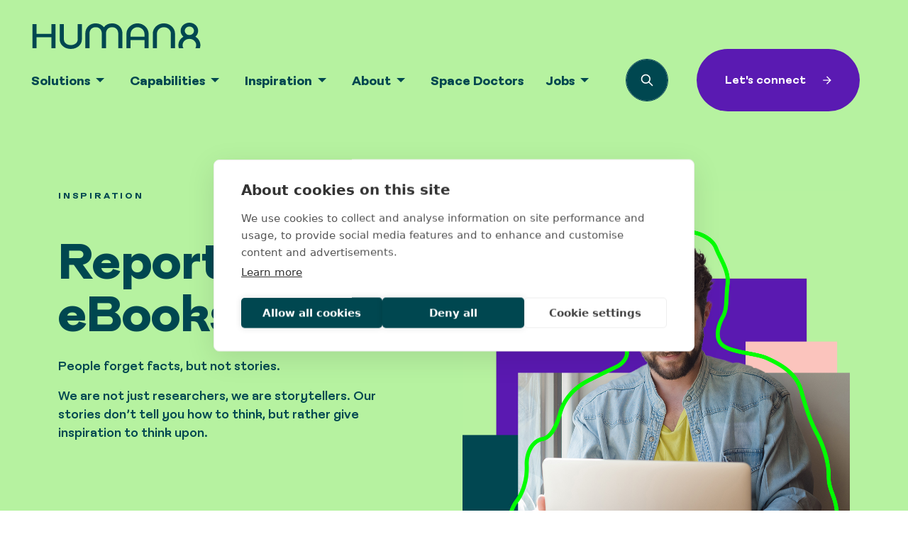

--- FILE ---
content_type: text/html; charset=UTF-8
request_url: https://www.wearehuman8.com/inspiration/reports-and-ebooks/
body_size: 15731
content:
<!doctype html>
<html class="no-js" lang="en-GB">
<head>
        <meta charset="utf-8">
    <meta http-equiv="x-ua-compatible" content="ie=edge">
    <meta name="author" content="Human8">
    <meta name="viewport" content="width=device-width, initial-scale=1">
            <!-- Google Tag Manager -->
        <script>(function (w, d, s, l, i) {
                w[l] = w[l] || [];
                w[l].push({
                    'gtm.start':
                        new Date().getTime(), event: 'gtm.js'
                });
                var f = d.getElementsByTagName(s)[0],
                    j = d.createElement(s), dl = l != 'dataLayer' ? '&l=' + l : '';
                j.async = true;
                j.src =
                    'https://www.googletagmanager.com/gtm.js?id=' + i + dl;
                f.parentNode.insertBefore(j, f);
            })(window, document, 'script', 'dataLayer', 'GTM-WCDBN96');</script>
        <!-- End Google Tag Manager -->
        <script>
            window.dataLayer = window.dataLayer || [];
            window.dataLayer.push({
                'external_ip': '3.143.252.159'
            });
        </script>
    
    <meta name="google-site-verification" content="COALmp3FNWt3NxFre5nBBWdEQwRAOKWYfVW_5q8_LFk" />

    <!-- Favicons -->
    <link rel="icon" type="image/x-icon" href="https://www.wearehuman8.com/content/themes/io/build/img/favicons/favicon.ico">
    <link rel="apple-touch-icon" sizes="180x180" href="https://www.wearehuman8.com/content/themes/io/build/img/favicons/apple-touch-icon.png">
    <link rel="icon" type="image/png" sizes="32x32" href="https://www.wearehuman8.com/content/themes/io/build/img/favicons/favicon-32x32.png">
    <link rel="icon" type="image/png" sizes="16x16" href="https://www.wearehuman8.com/content/themes/io/build/img/favicons/favicon-16x16.png">
    <link rel="manifest" href="https://www.wearehuman8.com/content/themes/io/build/img/favicons/site.webmanifest">
    <link rel="mask-icon" href="https://www.wearehuman8.com/content/themes/io/build/img/favicons/safari-pinned-tab.svg" color="#004750">
    <meta name="msapplication-TileColor" content="#b6f2a0">
    <meta name="theme-color" content="#ffffff">

    <meta name='robots' content='index, follow, max-image-preview:large, max-snippet:-1, max-video-preview:-1' />

	<!-- This site is optimized with the Yoast SEO plugin v26.7 - https://yoast.com/wordpress/plugins/seo/ -->
	<title>Reports &amp; eBooks - Human8</title>
	<link rel="canonical" href="https://www.wearehuman8.com/inspiration/reports-and-ebooks/" />
	<meta property="og:locale" content="en_GB" />
	<meta property="og:type" content="article" />
	<meta property="og:title" content="Reports &amp; eBooks - Human8" />
	<meta property="og:url" content="https://www.wearehuman8.com/inspiration/reports-and-ebooks/" />
	<meta property="og:site_name" content="Human8" />
	<meta property="article:modified_time" content="2025-07-16T13:23:04+00:00" />
	<meta property="og:image" content="https://www.wearehuman8.com/content/uploads/2023/03/case_Surepayroll_Square.jpg" />
	<meta property="og:image:width" content="1080" />
	<meta property="og:image:height" content="1080" />
	<meta property="og:image:type" content="image/jpeg" />
	<meta name="twitter:card" content="summary_large_image" />
	<script type="application/ld+json" class="yoast-schema-graph">{"@context":"https://schema.org","@graph":[{"@type":"WebPage","@id":"https://www.wearehuman8.com/inspiration/reports-and-ebooks/","url":"https://www.wearehuman8.com/inspiration/reports-and-ebooks/","name":"Reports &amp; eBooks - Human8","isPartOf":{"@id":"https://www.wearehuman8.com/#website"},"primaryImageOfPage":{"@id":"https://www.wearehuman8.com/inspiration/reports-and-ebooks/#primaryimage"},"image":{"@id":"https://www.wearehuman8.com/inspiration/reports-and-ebooks/#primaryimage"},"thumbnailUrl":"https://www.wearehuman8.com/content/uploads/2023/03/case_Surepayroll_Square.jpg","datePublished":"2023-11-30T13:04:17+00:00","dateModified":"2025-07-16T13:23:04+00:00","breadcrumb":{"@id":"https://www.wearehuman8.com/inspiration/reports-and-ebooks/#breadcrumb"},"inLanguage":"en-GB","potentialAction":[{"@type":"ReadAction","target":["https://www.wearehuman8.com/inspiration/reports-and-ebooks/"]}]},{"@type":"ImageObject","inLanguage":"en-GB","@id":"https://www.wearehuman8.com/inspiration/reports-and-ebooks/#primaryimage","url":"https://www.wearehuman8.com/content/uploads/2023/03/case_Surepayroll_Square.jpg","contentUrl":"https://www.wearehuman8.com/content/uploads/2023/03/case_Surepayroll_Square.jpg","width":1080,"height":1080,"caption":"A person waving to the camera"},{"@type":"BreadcrumbList","@id":"https://www.wearehuman8.com/inspiration/reports-and-ebooks/#breadcrumb","itemListElement":[{"@type":"ListItem","position":1,"name":"Home","item":"https://www.wearehuman8.com/"},{"@type":"ListItem","position":2,"name":"Inspiration","item":"https://www.wearehuman8.com/inspiration/"},{"@type":"ListItem","position":3,"name":"Reports &amp; eBooks"}]},{"@type":"WebSite","@id":"https://www.wearehuman8.com/#website","url":"https://www.wearehuman8.com/","name":"Human8","description":"we&#039;re next generation marketing insight consultants, helping brands uncover what matters.","publisher":{"@id":"https://www.wearehuman8.com/#organization"},"alternateName":"Human8","potentialAction":[{"@type":"SearchAction","target":{"@type":"EntryPoint","urlTemplate":"https://www.wearehuman8.com/?s={search_term_string}"},"query-input":{"@type":"PropertyValueSpecification","valueRequired":true,"valueName":"search_term_string"}}],"inLanguage":"en-GB"},{"@type":"Organization","@id":"https://www.wearehuman8.com/#organization","name":"Human8","url":"https://www.wearehuman8.com/","logo":{"@type":"ImageObject","inLanguage":"en-GB","@id":"https://www.wearehuman8.com/#/schema/logo/image/","url":"https://www.wearehuman8.com:443/content/uploads/2023/03/175d7e78-6e55-4d0c-9b1c-58651dab1c72.png","contentUrl":"https://www.wearehuman8.com:443/content/uploads/2023/03/175d7e78-6e55-4d0c-9b1c-58651dab1c72.png","width":993,"height":530,"caption":"Human8"},"image":{"@id":"https://www.wearehuman8.com/#/schema/logo/image/"}}]}</script>
	<!-- / Yoast SEO plugin. -->


<style id='classic-theme-styles-inline-css' type='text/css'>
/*! This file is auto-generated */
.wp-block-button__link{color:#fff;background-color:#32373c;border-radius:9999px;box-shadow:none;text-decoration:none;padding:calc(.667em + 2px) calc(1.333em + 2px);font-size:1.125em}.wp-block-file__button{background:#32373c;color:#fff;text-decoration:none}
</style>
<style id='global-styles-inline-css' type='text/css'>
:root{--wp--preset--aspect-ratio--square: 1;--wp--preset--aspect-ratio--4-3: 4/3;--wp--preset--aspect-ratio--3-4: 3/4;--wp--preset--aspect-ratio--3-2: 3/2;--wp--preset--aspect-ratio--2-3: 2/3;--wp--preset--aspect-ratio--16-9: 16/9;--wp--preset--aspect-ratio--9-16: 9/16;--wp--preset--color--black: #000000;--wp--preset--color--cyan-bluish-gray: #abb8c3;--wp--preset--color--white: #ffffff;--wp--preset--color--pale-pink: #f78da7;--wp--preset--color--vivid-red: #cf2e2e;--wp--preset--color--luminous-vivid-orange: #ff6900;--wp--preset--color--luminous-vivid-amber: #fcb900;--wp--preset--color--light-green-cyan: #7bdcb5;--wp--preset--color--vivid-green-cyan: #00d084;--wp--preset--color--pale-cyan-blue: #8ed1fc;--wp--preset--color--vivid-cyan-blue: #0693e3;--wp--preset--color--vivid-purple: #9b51e0;--wp--preset--gradient--vivid-cyan-blue-to-vivid-purple: linear-gradient(135deg,rgba(6,147,227,1) 0%,rgb(155,81,224) 100%);--wp--preset--gradient--light-green-cyan-to-vivid-green-cyan: linear-gradient(135deg,rgb(122,220,180) 0%,rgb(0,208,130) 100%);--wp--preset--gradient--luminous-vivid-amber-to-luminous-vivid-orange: linear-gradient(135deg,rgba(252,185,0,1) 0%,rgba(255,105,0,1) 100%);--wp--preset--gradient--luminous-vivid-orange-to-vivid-red: linear-gradient(135deg,rgba(255,105,0,1) 0%,rgb(207,46,46) 100%);--wp--preset--gradient--very-light-gray-to-cyan-bluish-gray: linear-gradient(135deg,rgb(238,238,238) 0%,rgb(169,184,195) 100%);--wp--preset--gradient--cool-to-warm-spectrum: linear-gradient(135deg,rgb(74,234,220) 0%,rgb(151,120,209) 20%,rgb(207,42,186) 40%,rgb(238,44,130) 60%,rgb(251,105,98) 80%,rgb(254,248,76) 100%);--wp--preset--gradient--blush-light-purple: linear-gradient(135deg,rgb(255,206,236) 0%,rgb(152,150,240) 100%);--wp--preset--gradient--blush-bordeaux: linear-gradient(135deg,rgb(254,205,165) 0%,rgb(254,45,45) 50%,rgb(107,0,62) 100%);--wp--preset--gradient--luminous-dusk: linear-gradient(135deg,rgb(255,203,112) 0%,rgb(199,81,192) 50%,rgb(65,88,208) 100%);--wp--preset--gradient--pale-ocean: linear-gradient(135deg,rgb(255,245,203) 0%,rgb(182,227,212) 50%,rgb(51,167,181) 100%);--wp--preset--gradient--electric-grass: linear-gradient(135deg,rgb(202,248,128) 0%,rgb(113,206,126) 100%);--wp--preset--gradient--midnight: linear-gradient(135deg,rgb(2,3,129) 0%,rgb(40,116,252) 100%);--wp--preset--font-size--small: 13px;--wp--preset--font-size--medium: 20px;--wp--preset--font-size--large: 36px;--wp--preset--font-size--x-large: 42px;--wp--preset--spacing--20: 0.44rem;--wp--preset--spacing--30: 0.67rem;--wp--preset--spacing--40: 1rem;--wp--preset--spacing--50: 1.5rem;--wp--preset--spacing--60: 2.25rem;--wp--preset--spacing--70: 3.38rem;--wp--preset--spacing--80: 5.06rem;--wp--preset--shadow--natural: 6px 6px 9px rgba(0, 0, 0, 0.2);--wp--preset--shadow--deep: 12px 12px 50px rgba(0, 0, 0, 0.4);--wp--preset--shadow--sharp: 6px 6px 0px rgba(0, 0, 0, 0.2);--wp--preset--shadow--outlined: 6px 6px 0px -3px rgba(255, 255, 255, 1), 6px 6px rgba(0, 0, 0, 1);--wp--preset--shadow--crisp: 6px 6px 0px rgba(0, 0, 0, 1);}:where(.is-layout-flex){gap: 0.5em;}:where(.is-layout-grid){gap: 0.5em;}body .is-layout-flex{display: flex;}.is-layout-flex{flex-wrap: wrap;align-items: center;}.is-layout-flex > :is(*, div){margin: 0;}body .is-layout-grid{display: grid;}.is-layout-grid > :is(*, div){margin: 0;}:where(.wp-block-columns.is-layout-flex){gap: 2em;}:where(.wp-block-columns.is-layout-grid){gap: 2em;}:where(.wp-block-post-template.is-layout-flex){gap: 1.25em;}:where(.wp-block-post-template.is-layout-grid){gap: 1.25em;}.has-black-color{color: var(--wp--preset--color--black) !important;}.has-cyan-bluish-gray-color{color: var(--wp--preset--color--cyan-bluish-gray) !important;}.has-white-color{color: var(--wp--preset--color--white) !important;}.has-pale-pink-color{color: var(--wp--preset--color--pale-pink) !important;}.has-vivid-red-color{color: var(--wp--preset--color--vivid-red) !important;}.has-luminous-vivid-orange-color{color: var(--wp--preset--color--luminous-vivid-orange) !important;}.has-luminous-vivid-amber-color{color: var(--wp--preset--color--luminous-vivid-amber) !important;}.has-light-green-cyan-color{color: var(--wp--preset--color--light-green-cyan) !important;}.has-vivid-green-cyan-color{color: var(--wp--preset--color--vivid-green-cyan) !important;}.has-pale-cyan-blue-color{color: var(--wp--preset--color--pale-cyan-blue) !important;}.has-vivid-cyan-blue-color{color: var(--wp--preset--color--vivid-cyan-blue) !important;}.has-vivid-purple-color{color: var(--wp--preset--color--vivid-purple) !important;}.has-black-background-color{background-color: var(--wp--preset--color--black) !important;}.has-cyan-bluish-gray-background-color{background-color: var(--wp--preset--color--cyan-bluish-gray) !important;}.has-white-background-color{background-color: var(--wp--preset--color--white) !important;}.has-pale-pink-background-color{background-color: var(--wp--preset--color--pale-pink) !important;}.has-vivid-red-background-color{background-color: var(--wp--preset--color--vivid-red) !important;}.has-luminous-vivid-orange-background-color{background-color: var(--wp--preset--color--luminous-vivid-orange) !important;}.has-luminous-vivid-amber-background-color{background-color: var(--wp--preset--color--luminous-vivid-amber) !important;}.has-light-green-cyan-background-color{background-color: var(--wp--preset--color--light-green-cyan) !important;}.has-vivid-green-cyan-background-color{background-color: var(--wp--preset--color--vivid-green-cyan) !important;}.has-pale-cyan-blue-background-color{background-color: var(--wp--preset--color--pale-cyan-blue) !important;}.has-vivid-cyan-blue-background-color{background-color: var(--wp--preset--color--vivid-cyan-blue) !important;}.has-vivid-purple-background-color{background-color: var(--wp--preset--color--vivid-purple) !important;}.has-black-border-color{border-color: var(--wp--preset--color--black) !important;}.has-cyan-bluish-gray-border-color{border-color: var(--wp--preset--color--cyan-bluish-gray) !important;}.has-white-border-color{border-color: var(--wp--preset--color--white) !important;}.has-pale-pink-border-color{border-color: var(--wp--preset--color--pale-pink) !important;}.has-vivid-red-border-color{border-color: var(--wp--preset--color--vivid-red) !important;}.has-luminous-vivid-orange-border-color{border-color: var(--wp--preset--color--luminous-vivid-orange) !important;}.has-luminous-vivid-amber-border-color{border-color: var(--wp--preset--color--luminous-vivid-amber) !important;}.has-light-green-cyan-border-color{border-color: var(--wp--preset--color--light-green-cyan) !important;}.has-vivid-green-cyan-border-color{border-color: var(--wp--preset--color--vivid-green-cyan) !important;}.has-pale-cyan-blue-border-color{border-color: var(--wp--preset--color--pale-cyan-blue) !important;}.has-vivid-cyan-blue-border-color{border-color: var(--wp--preset--color--vivid-cyan-blue) !important;}.has-vivid-purple-border-color{border-color: var(--wp--preset--color--vivid-purple) !important;}.has-vivid-cyan-blue-to-vivid-purple-gradient-background{background: var(--wp--preset--gradient--vivid-cyan-blue-to-vivid-purple) !important;}.has-light-green-cyan-to-vivid-green-cyan-gradient-background{background: var(--wp--preset--gradient--light-green-cyan-to-vivid-green-cyan) !important;}.has-luminous-vivid-amber-to-luminous-vivid-orange-gradient-background{background: var(--wp--preset--gradient--luminous-vivid-amber-to-luminous-vivid-orange) !important;}.has-luminous-vivid-orange-to-vivid-red-gradient-background{background: var(--wp--preset--gradient--luminous-vivid-orange-to-vivid-red) !important;}.has-very-light-gray-to-cyan-bluish-gray-gradient-background{background: var(--wp--preset--gradient--very-light-gray-to-cyan-bluish-gray) !important;}.has-cool-to-warm-spectrum-gradient-background{background: var(--wp--preset--gradient--cool-to-warm-spectrum) !important;}.has-blush-light-purple-gradient-background{background: var(--wp--preset--gradient--blush-light-purple) !important;}.has-blush-bordeaux-gradient-background{background: var(--wp--preset--gradient--blush-bordeaux) !important;}.has-luminous-dusk-gradient-background{background: var(--wp--preset--gradient--luminous-dusk) !important;}.has-pale-ocean-gradient-background{background: var(--wp--preset--gradient--pale-ocean) !important;}.has-electric-grass-gradient-background{background: var(--wp--preset--gradient--electric-grass) !important;}.has-midnight-gradient-background{background: var(--wp--preset--gradient--midnight) !important;}.has-small-font-size{font-size: var(--wp--preset--font-size--small) !important;}.has-medium-font-size{font-size: var(--wp--preset--font-size--medium) !important;}.has-large-font-size{font-size: var(--wp--preset--font-size--large) !important;}.has-x-large-font-size{font-size: var(--wp--preset--font-size--x-large) !important;}
:where(.wp-block-post-template.is-layout-flex){gap: 1.25em;}:where(.wp-block-post-template.is-layout-grid){gap: 1.25em;}
:where(.wp-block-columns.is-layout-flex){gap: 2em;}:where(.wp-block-columns.is-layout-grid){gap: 2em;}
:root :where(.wp-block-pullquote){font-size: 1.5em;line-height: 1.6;}
</style>
<link rel='stylesheet' id='main-css-css' href='https://www.wearehuman8.com/content/themes/io/build/css/main-DJirvI6p.css' type='text/css' media='all' />
<link rel="https://api.w.org/" href="https://www.wearehuman8.com/wp-json/" /><link rel="alternate" title="JSON" type="application/json" href="https://www.wearehuman8.com/wp-json/wp/v2/pages/47381" /><link rel="EditURI" type="application/rsd+xml" title="RSD" href="https://www.wearehuman8.com/wp/xmlrpc.php?rsd" />
<meta name="generator" content="WordPress 6.8.3" />
<link rel='shortlink' href='https://www.wearehuman8.com/?p=47381' />
<link rel="alternate" title="oEmbed (JSON)" type="application/json+oembed" href="https://www.wearehuman8.com/wp-json/oembed/1.0/embed?url=https%3A%2F%2Fwww.wearehuman8.com%2Finspiration%2Freports-and-ebooks%2F&#038;lang=en" />
<link rel="alternate" title="oEmbed (XML)" type="text/xml+oembed" href="https://www.wearehuman8.com/wp-json/oembed/1.0/embed?url=https%3A%2F%2Fwww.wearehuman8.com%2Finspiration%2Freports-and-ebooks%2F&#038;format=xml&#038;lang=en" />
</head>
<body class="wp-singular page-template-default page page-id-47381 page-child parent-pageid-719 wp-theme-io io-theme">

<header class="c-header">
    <div class="container">
        <div class="row justify-content-between align-items-center">
            <div class="col-auto">
                <a href="https://www.wearehuman8.com" class="c-logo" title="Human8">
                    <svg xmlns="http://www.w3.org/2000/svg" fill="none" viewBox="0 0 308 48"><path fill="currentColor" d="M35.188 2.45v17.947H8.13V2.45H.5v44.318h7.631V26.64h27.057v20.127h7.63V2.45zM70.716 48c-11.583 0-20.318-7.636-20.318-17.761V2.449h7.63v27.79c0 6.207 5.337 10.712 12.688 10.712s12.688-4.505 12.688-10.712V2.449h7.631v27.79C91.035 40.364 82.3 48 70.716 48M261.294 46.768h-7.631V19.963c0-6.462-5.692-11.72-12.688-11.72-6.995 0-12.687 5.258-12.687 11.72v26.805h-7.631V19.963c0-10.349 9.115-18.768 20.318-18.768 11.205 0 20.319 8.42 20.319 18.768zM180.072 25.624v-5.057c0-6.679 5.81-12.322 12.688-12.322s12.688 5.643 12.688 12.322v5.057zM192.76 1.197c-11.014 0-20.319 8.87-20.319 19.37v26.2h7.631v-14.9h25.376v14.9h7.631v-26.2c0-10.5-9.305-19.37-20.319-19.37M165.168 19.962v26.805h-7.632V19.962c0-5.832-3.477-11.717-11.247-11.717s-11.247 5.885-11.247 11.717v26.805h-7.631V19.962c0-5.832-3.478-11.717-11.247-11.717-7.767 0-11.245 5.885-11.245 11.717v26.805h-7.632V19.962c0-10.873 7.939-18.766 18.877-18.766 6.359 0 11.702 2.666 15.062 7.035 3.362-4.369 8.707-7.035 15.063-7.035 10.938 0 18.879 7.893 18.879 18.766M287.59 7.049c4.629 0 8.397 3.48 8.397 7.755 0 4.278-3.768 7.759-8.397 7.759-4.631 0-8.399-3.48-8.399-7.759 0-4.275 3.768-7.755 8.399-7.755m10.976 18.537c3.108-2.703 5.052-6.537 5.052-10.782C303.618 6.641 296.428 0 287.59 0c-8.839 0-16.029 6.641-16.029 14.804 0 4.245 1.944 8.08 5.051 10.782-5.495 3.318-9.135 9.052-9.135 15.556 0 1.959.33 3.85.943 5.625h8.28a10.75 10.75 0 0 1-1.591-5.625c0-6.356 5.599-11.526 12.481-11.526s12.479 5.17 12.479 11.526c0 2.043-.577 3.962-1.591 5.625h8.278c.614-1.775.944-3.666.944-5.625 0-6.504-3.639-12.238-9.134-15.556"/></svg>                </a>
            </div>
            <div class="col-auto">
                <div class="row align-items-center">
                    <div class="col-auto search-mobile">
                        <button class="c-nav-search-toggle js-search-toggle">
                            <span class="btn-inner">
                                <div class="c-icon">
                                    <svg xmlns="http://www.w3.org/2000/svg" fill="none" stroke="currentColor" stroke-linecap="round" stroke-linejoin="round" stroke-width="2" class="icon icon-search" viewBox="0 0 24 24"><path stroke="none" d="M0 0h24v24H0z"/><path d="M3 10a7 7 0 1 0 14 0 7 7 0 1 0-14 0M21 21l-6-6"/></svg>                                </div>
                            </span>
                            <span class="btn-inner">
                                <div class="c-icon">
                                    <svg xmlns="http://www.w3.org/2000/svg" fill="none" stroke="currentColor" stroke-linecap="round" stroke-linejoin="round" stroke-width="2" class="icon icon-search" viewBox="0 0 24 24"><path stroke="none" d="M0 0h24v24H0z"/><path d="M3 10a7 7 0 1 0 14 0 7 7 0 1 0-14 0M21 21l-6-6"/></svg>                                </div>
                            </span>
                        </button>
                    </div>
                    <div class="col-auto">
                        <nav role="navigation" class="c-nav-primary">
                        <ul id="menu-primary-navigation" class=""><li id="menu-item-724" class="menu-item menu-item-type-post_type menu-item-object-page menu-item-has-children menu-item-724"><a href="https://www.wearehuman8.com/solutions/">Solutions</a>
<ul class="sub-menu">
	<li id="menu-item-54942" class="menu-item menu-item-type-custom menu-item-object-custom menu-item-54942"><a href="https://www.wearehuman8.com/solutions/innovation-pillar/">Innovation</a></li>
	<li id="menu-item-54943" class="menu-item menu-item-type-custom menu-item-object-custom menu-item-54943"><a href="https://www.wearehuman8.com/solutions/brand-pillar/">Brand</a></li>
	<li id="menu-item-54944" class="menu-item menu-item-type-custom menu-item-object-custom menu-item-54944"><a href="https://www.wearehuman8.com/solutions/experience-pillar/">Experience</a></li>
</ul>
</li>
<li id="menu-item-723" class="menu-item menu-item-type-post_type menu-item-object-page menu-item-has-children menu-item-723"><a href="https://www.wearehuman8.com/capabilities/">Capabilities</a>
<ul class="sub-menu">
	<li id="menu-item-54940" class="menu-item menu-item-type-post_type menu-item-object-cpt-approach menu-item-54940"><a href="https://www.wearehuman8.com/capabilities/insight-pillar/">Insight</a></li>
	<li id="menu-item-54939" class="menu-item menu-item-type-post_type menu-item-object-cpt-approach menu-item-54939"><a href="https://www.wearehuman8.com/capabilities/data-science-and-advanced-analytics/">Data &amp; analytics</a></li>
	<li id="menu-item-54938" class="menu-item menu-item-type-post_type menu-item-object-cpt-approach menu-item-54938"><a href="https://www.wearehuman8.com/capabilities/activation-pillar/">Activation</a></li>
	<li id="menu-item-54937" class="menu-item menu-item-type-post_type menu-item-object-cpt-approach menu-item-54937"><a href="https://www.wearehuman8.com/capabilities/consulting-pillar/">Consulting</a></li>
	<li id="menu-item-54936" class="menu-item menu-item-type-post_type menu-item-object-cpt-approach menu-item-54936"><a href="https://www.wearehuman8.com/capabilities/ai-technology-pillar/">AI &amp; technology</a></li>
</ul>
</li>
<li id="menu-item-1044" class="menu-item menu-item-type-post_type menu-item-object-page current-page-ancestor current-menu-ancestor current-menu-parent current-page-parent current_page_parent current_page_ancestor menu-item-has-children menu-item-1044"><a href="https://www.wearehuman8.com/inspiration/">Inspiration</a>
<ul class="sub-menu">
	<li id="menu-item-7563" class="menu-item menu-item-type-post_type menu-item-object-page menu-item-7563"><a href="https://www.wearehuman8.com/inspiration/blog/">Blog</a></li>
	<li id="menu-item-7564" class="menu-item menu-item-type-post_type menu-item-object-page menu-item-7564"><a href="https://www.wearehuman8.com/inspiration/cases/">Cases</a></li>
	<li id="menu-item-8553" class="menu-item menu-item-type-post_type menu-item-object-page menu-item-8553"><a href="https://www.wearehuman8.com/inspiration/events/">Events</a></li>
	<li id="menu-item-47416" class="menu-item menu-item-type-post_type menu-item-object-page current-menu-item page_item page-item-47381 current_page_item menu-item-47416"><a href="https://www.wearehuman8.com/inspiration/reports-and-ebooks/" aria-current="page">Reports &amp; eBooks</a></li>
</ul>
</li>
<li id="menu-item-657" class="menu-item menu-item-type-post_type menu-item-object-page menu-item-has-children menu-item-657"><a href="https://www.wearehuman8.com/about/">About</a>
<ul class="sub-menu">
	<li id="menu-item-660" class="menu-item menu-item-type-post_type menu-item-object-page menu-item-660"><a href="https://www.wearehuman8.com/about/vision/">Vision</a></li>
	<li id="menu-item-659" class="menu-item menu-item-type-post_type menu-item-object-page menu-item-659"><a href="https://www.wearehuman8.com/about/our-people/">Our people</a></li>
	<li id="menu-item-658" class="menu-item menu-item-type-post_type menu-item-object-page menu-item-658"><a href="https://www.wearehuman8.com/about/locations/">Locations</a></li>
	<li id="menu-item-1035" class="menu-item menu-item-type-post_type menu-item-object-page menu-item-1035"><a href="https://www.wearehuman8.com/news/">News</a></li>
</ul>
</li>
<li id="menu-item-58546" class="menu-item menu-item-type-custom menu-item-object-custom menu-item-58546"><a href="https://space-doctors.com/about/">Space Doctors</a></li>
<li id="menu-item-143" class="menu-item menu-item-type-post_type menu-item-object-page menu-item-has-children menu-item-143"><a href="https://www.wearehuman8.com/jobs/">Jobs</a>
<ul class="sub-menu">
	<li id="menu-item-32783" class="menu-item menu-item-type-post_type menu-item-object-page menu-item-32783"><a href="https://www.wearehuman8.com/job-vacancies/">Job Vacancies</a></li>
</ul>
</li>
</ul>                            <button class="c-nav-search-toggle js-search-toggle">
                                <span class="btn-inner">
                                    <div class="c-icon">
                                        <svg xmlns="http://www.w3.org/2000/svg" fill="none" stroke="currentColor" stroke-linecap="round" stroke-linejoin="round" stroke-width="2" class="icon icon-search" viewBox="0 0 24 24"><path stroke="none" d="M0 0h24v24H0z"/><path d="M3 10a7 7 0 1 0 14 0 7 7 0 1 0-14 0M21 21l-6-6"/></svg>                                    </div>
                                </span>
                                <span class="btn-inner">
                                    <div class="c-icon">
                                        <svg xmlns="http://www.w3.org/2000/svg" fill="none" stroke="currentColor" stroke-linecap="round" stroke-linejoin="round" stroke-width="2" class="icon icon-search" viewBox="0 0 24 24"><path stroke="none" d="M0 0h24v24H0z"/><path d="M3 10a7 7 0 1 0 14 0 7 7 0 1 0-14 0M21 21l-6-6"/></svg>                                    </div>
                                </span>
                            </button>
                        </nav>

                        <div class="c-hamburger">
                            <span></span>
                            <span></span>
                            <span></span>
                        </div>
                    </div>

                                            <div class="col-auto d-none d-lg-block">
                            <a href="https://www.wearehuman8.com/contact/" class="btn btn-purple size-xxl" target="">
                                Let's connect
                                <svg xmlns="http://www.w3.org/2000/svg" fill="none" viewBox="0 0 24 25"><path fill="currentColor" d="m12 24.71-2.137-2.1 8.4-8.4H0v-3h18.263l-8.4-8.4L12 .71l12 12z"/></svg>                            </a>
                        </div>
                    
                                    </div>
            </div>
        </div>
    </div>
</header>
<main role="main">
    <section class="b-block position-relative " style="--bg-block: var(--human8-light-green); --text-color: var(--human8-dark-teal)">
    <style>
        /* Add css vars for header theme based on hero background */
        .c-header {
            --header-bg: var(--human8-light-green);
            --header-text: var(--human8-dark-teal);
            --header-logo: var(--human8-dark-teal);
        }

        .c-header__button {
         --bs-btn-color: var(--human8-white);
            --bs-btn-hover-color: var(--human8-white);
            --bs-btn-bg: var(--human8-dark-teal);
            --bs-btn-hover-bg: var(--human8-dark-teal);
            --bs-btn-svg-color: var(--human8-bright-green);
                }

         ?>
    </style>

    
   <div class="b-hero b-hero--human8-light-green b-hero--layout-split pb-5 mb-3">
       <div class="container ">
           <div class="row justify-content-between">
               <div class="col-lg-6 col-xl-5 pt-4 pt-lg-0 pb-4 pb-lg-5 order-last order-lg-first">
                                          <p class="c-subtitle mb-4">Inspiration</p>
                   
                                                                 <h1 class="mb-4 mt-xl-5 mt-xxl-7">
                           Reports &amp; eBooks                        </h1>
                   
                                          <div class="lead"><p>People forget facts, but not stories.</p>
<p>We are not just researchers, we are storytellers. Our stories don&#8217;t tell you how to think, but rather give inspiration to think upon.</p>
</div>
                   
                                  </div>

               <div class="col-lg-6 col-xl-6 order-first order-lg-last ">
                                          <div class="b-hero__image ">
                                                          <img loading="lazy" decoding="async" width="1080" height="1160" src="https://www.wearehuman8.com/content/uploads/2025/01/03-Inspiration-04-Reports-eBooks-visual.jpg" class="img-fluid" alt="" />                                                  </div>
                   
                                  </div>
           </div>
       </div>

          </div>
</section>




<section class="b-block b-overview b-overview-report   overflow-hidden  pt-5 pt-lg-6 pt-xl-7 pb-5 pb-lg-6 pb-xl-7 report" style="--bg-block: var(--human8-neutral);">
    <div class="container position-relative " style="z-index: 20;">
        <div class="row flex-column flex-lg-row justify-content-lg-between align-items-lg-center mb-5 mb-md-6 mb-xl-7">
            <div class="col-auto">
                                    <h3 class="mb-0">All reports</h3>
                            </div>

            <div class="col-auto b-overview__filter">
                                    
<div class="d-flex align-items-center justify-content-end">
    <form action="https://www.wearehuman8.com/wp/wp-admin/admin-ajax.php" method="POST" class="gform_wrapper d-flex c-filter__form js-overview-inspiration">
                    <div class="dropdown c-filter c-filter-services">
                <button class="c-filter__item dropdown-toggle" type="button" data-bs-toggle="dropdown" aria-expanded="false" data-bs-auto-close="outside">
                    Service                    <svg xmlns="http://www.w3.org/2000/svg" fill="none" viewBox="0 0 16 17"><mask id="a" width="16" height="17" x="0" y="0" maskUnits="userSpaceOnUse" style="mask-type:alpha"><path fill="#D9D9D9" d="M0 .182h16v16H0z"/></mask><g mask="url(#a)"><path fill="currentColor" d="m8 10.432-4-4 .933-.934L8 8.565l3.067-3.067.933.934z"/></g></svg>                </button>
                <ul class="dropdown-menu">
                                            <li>
                            <input type="checkbox" name="services[]" id="service_report_111" value="111">
                            <label for="service_report_111" class="">
                                Activation                            </label>
                        </li>
                                            <li>
                            <input type="checkbox" name="services[]" id="service_report_105" value="105">
                            <label for="service_report_105" class="">
                                AI                            </label>
                        </li>
                                            <li>
                            <input type="checkbox" name="services[]" id="service_report_75" value="75">
                            <label for="service_report_75" class="">
                                Brand strategy and positioning                            </label>
                        </li>
                                            <li>
                            <input type="checkbox" name="services[]" id="service_report_47" value="47">
                            <label for="service_report_47" class="">
                                Co-creation                            </label>
                        </li>
                                            <li>
                            <input type="checkbox" name="services[]" id="service_report_45" value="45">
                            <label for="service_report_45" class="">
                                Communities                            </label>
                        </li>
                                            <li>
                            <input type="checkbox" name="services[]" id="service_report_49" value="49">
                            <label for="service_report_49" class="">
                                Consumer connect                            </label>
                        </li>
                                            <li>
                            <input type="checkbox" name="services[]" id="service_report_125" value="125">
                            <label for="service_report_125" class="">
                                Customer experience                            </label>
                        </li>
                                            <li>
                            <input type="checkbox" name="services[]" id="service_report_119" value="119">
                            <label for="service_report_119" class="">
                                Innovation                            </label>
                        </li>
                                            <li>
                            <input type="checkbox" name="services[]" id="service_report_121" value="121">
                            <label for="service_report_121" class="">
                                Marketing and communications                            </label>
                        </li>
                                            <li>
                            <input type="checkbox" name="services[]" id="service_report_101" value="101">
                            <label for="service_report_101" class="">
                                Segmentation                            </label>
                        </li>
                                            <li>
                            <input type="checkbox" name="services[]" id="service_report_73" value="73">
                            <label for="service_report_73" class="">
                                Strategic foresight                            </label>
                        </li>
                                            <li>
                            <input type="checkbox" name="services[]" id="service_report_65" value="65">
                            <label for="service_report_65" class="">
                                Surveys                            </label>
                        </li>
                                            <li>
                            <input type="checkbox" name="services[]" id="service_report_83" value="83">
                            <label for="service_report_83" class="">
                                Workshops                            </label>
                        </li>
                                    </ul>
            </div>
                            <div class="dropdown c-filter c-filter-industries">
                <button class="c-filter__item dropdown-toggle" type="button" data-bs-toggle="dropdown" aria-expanded="false" data-bs-auto-close="outside">
                    Industry                    <svg xmlns="http://www.w3.org/2000/svg" fill="none" viewBox="0 0 16 17"><mask id="a" width="16" height="17" x="0" y="0" maskUnits="userSpaceOnUse" style="mask-type:alpha"><path fill="#D9D9D9" d="M0 .182h16v16H0z"/></mask><g mask="url(#a)"><path fill="currentColor" d="m8 10.432-4-4 .933-.934L8 8.565l3.067-3.067.933.934z"/></g></svg>                </button>
                <ul class="dropdown-menu">
                                            <li>
                            <input type="checkbox" name="industries[]" id="industry_report_57" value="57">
                            <label for="industry_report_57" class="">
                                Beauty &amp; luxury                            </label>
                        </li>
                                            <li>
                            <input type="checkbox" name="industries[]" id="industry_report_99" value="99">
                            <label for="industry_report_99" class="">
                                Energy                            </label>
                        </li>
                                            <li>
                            <input type="checkbox" name="industries[]" id="industry_report_69" value="69">
                            <label for="industry_report_69" class="">
                                Fashion                            </label>
                        </li>
                                            <li>
                            <input type="checkbox" name="industries[]" id="industry_report_51" value="51">
                            <label for="industry_report_51" class="">
                                Finance                            </label>
                        </li>
                                            <li>
                            <input type="checkbox" name="industries[]" id="industry_report_59" value="59">
                            <label for="industry_report_59" class="">
                                Food &amp; beverages                            </label>
                        </li>
                                            <li>
                            <input type="checkbox" name="industries[]" id="industry_report_26" value="26">
                            <label for="industry_report_26" class="">
                                Health                            </label>
                        </li>
                                            <li>
                            <input type="checkbox" name="industries[]" id="industry_report_53" value="53">
                            <label for="industry_report_53" class="">
                                Household care                            </label>
                        </li>
                                            <li>
                            <input type="checkbox" name="industries[]" id="industry_report_55" value="55">
                            <label for="industry_report_55" class="">
                                Media &amp; entertainment                            </label>
                        </li>
                                            <li>
                            <input type="checkbox" name="industries[]" id="industry_report_25" value="25">
                            <label for="industry_report_25" class="">
                                Mobility                            </label>
                        </li>
                                            <li>
                            <input type="checkbox" name="industries[]" id="industry_report_133" value="133">
                            <label for="industry_report_133" class="">
                                Travel                            </label>
                        </li>
                                    </ul>
            </div>
                            <div class="dropdown c-filter c-filter-regions">
                <button class="c-filter__item dropdown-toggle" type="button" data-bs-toggle="dropdown" aria-expanded="false" data-bs-auto-close="outside">
                    Regions                    <svg xmlns="http://www.w3.org/2000/svg" fill="none" viewBox="0 0 16 17"><mask id="a" width="16" height="17" x="0" y="0" maskUnits="userSpaceOnUse" style="mask-type:alpha"><path fill="#D9D9D9" d="M0 .182h16v16H0z"/></mask><g mask="url(#a)"><path fill="currentColor" d="m8 10.432-4-4 .933-.934L8 8.565l3.067-3.067.933.934z"/></g></svg>                </button>
                <ul class="dropdown-menu">
                                            <li>
                            <input type="checkbox" name="regions[]" id="region_report_11" value="11">
                            <label for="region_report_11" class="">
                                APAC                            </label>
                        </li>
                                            <li>
                            <input type="checkbox" name="regions[]" id="region_report_10" value="10">
                            <label for="region_report_10" class="">
                                EMEA                            </label>
                        </li>
                                            <li>
                            <input type="checkbox" name="regions[]" id="region_report_63" value="63">
                            <label for="region_report_63" class="">
                                Global                            </label>
                        </li>
                                            <li>
                            <input type="checkbox" name="regions[]" id="region_report_12" value="12">
                            <label for="region_report_12" class="">
                                North America                            </label>
                        </li>
                                    </ul>
            </div>
                            <div class="dropdown c-filter c-filter-themes">
                <button class="c-filter__item dropdown-toggle" type="button" data-bs-toggle="dropdown" aria-expanded="false" data-bs-auto-close="outside">
                    Themes                    <svg xmlns="http://www.w3.org/2000/svg" fill="none" viewBox="0 0 16 17"><mask id="a" width="16" height="17" x="0" y="0" maskUnits="userSpaceOnUse" style="mask-type:alpha"><path fill="#D9D9D9" d="M0 .182h16v16H0z"/></mask><g mask="url(#a)"><path fill="currentColor" d="m8 10.432-4-4 .933-.934L8 8.565l3.067-3.067.933.934z"/></g></svg>                </button>
                <ul class="dropdown-menu">
                                            <li>
                            <input type="checkbox" name="themes[]" id="theme_report_135" value="135">
                            <label for="theme_report_135" class="">
                                AI                            </label>
                        </li>
                                            <li>
                            <input type="checkbox" name="themes[]" id="theme_report_18" value="18">
                            <label for="theme_report_18" class="">
                                Generations                            </label>
                        </li>
                                            <li>
                            <input type="checkbox" name="themes[]" id="theme_report_17" value="17">
                            <label for="theme_report_17" class="">
                                Sustainability                            </label>
                        </li>
                                            <li>
                            <input type="checkbox" name="themes[]" id="theme_report_129" value="129">
                            <label for="theme_report_129" class="">
                                Trends                            </label>
                        </li>
                                    </ul>
            </div>
        
        <input type="hidden" name="post_type_raw" value="report">
        <input type="hidden" name="columns" value="2">

        <input type="hidden" name="action" value="overview_inspiration_action">
        <input type="hidden" id="overview_inspiration_action_nonce" name="overview_inspiration_action_nonce" value="886426d951" /><input type="hidden" name="_wp_http_referer" value="/inspiration/reports-and-ebooks/" />    </form>
</div>

                            </div>
        </div>
    </div>

    <div class="c-filter-loader__wrapper pb-4 ">
        <div class="c-filter-loader"></div>

        <div class="container">
            
    <div class="row gy-4 js-results">
                    <div class="col col-md-6 col-lg-3">
                
<article class="c-post-teaser card position-relative h-100" style="--accent-color: var(--human8-dark-teal);">
            <div class="c-post-teaser__image card-img overflow-hidden">
            <div class="c-post-teaser__label">
                report            </div>
            <img loading="lazy" decoding="async" width="600" height="600" src="https://www.wearehuman8.com/content/uploads/2025/11/TrendReport2026_cover_3D_thumb-600x600.png" class="img-fluid" alt="What Matters 2026 report cover" srcset="https://www.wearehuman8.com/content/uploads/2025/11/TrendReport2026_cover_3D_thumb-600x600.png 600w, https://www.wearehuman8.com/content/uploads/2025/11/TrendReport2026_cover_3D_thumb-300x300.png 300w, https://www.wearehuman8.com/content/uploads/2025/11/TrendReport2026_cover_3D_thumb-1024x1024.png 1024w, https://www.wearehuman8.com/content/uploads/2025/11/TrendReport2026_cover_3D_thumb-150x150.png 150w, https://www.wearehuman8.com/content/uploads/2025/11/TrendReport2026_cover_3D_thumb-768x768.png 768w, https://www.wearehuman8.com/content/uploads/2025/11/TrendReport2026_cover_3D_thumb-200x200.png 200w, https://www.wearehuman8.com/content/uploads/2025/11/TrendReport2026_cover_3D_thumb-900x900.png 900w, https://www.wearehuman8.com/content/uploads/2025/11/TrendReport2026_cover_3D_thumb-350x350.png 350w, https://www.wearehuman8.com/content/uploads/2025/11/TrendReport2026_cover_3D_thumb-500x500.png 500w, https://www.wearehuman8.com/content/uploads/2025/11/TrendReport2026_cover_3D_thumb.png 1080w" sizes="(max-width: 600px) 100vw, 600px" />        </div>
    
    <div class="card-body bg-white p-4 pb-xl-5">
                <h5 class="mb-0">
            <a class="text-decoration-none text-secondary stretched-link" href="https://www.wearehuman8.com/reports/2026-what-matters-trend-report/">
                2026 What Matters Trend Report            </a>
        </h5>
    </div>
</article>
            </div>
                    <div class="col col-md-6 col-lg-3">
                
<article class="c-post-teaser card position-relative h-100" style="--accent-color: var(--human8-dark-teal);">
            <div class="c-post-teaser__image card-img overflow-hidden">
            <div class="c-post-teaser__label">
                Report            </div>
            <img loading="lazy" decoding="async" width="600" height="600" src="https://www.wearehuman8.com/content/uploads/2025/08/ExperienceInFlux_EMEA_cover_3D_thumb-600x600.png" class="img-fluid" alt="" srcset="https://www.wearehuman8.com/content/uploads/2025/08/ExperienceInFlux_EMEA_cover_3D_thumb-600x600.png 600w, https://www.wearehuman8.com/content/uploads/2025/08/ExperienceInFlux_EMEA_cover_3D_thumb-300x300.png 300w, https://www.wearehuman8.com/content/uploads/2025/08/ExperienceInFlux_EMEA_cover_3D_thumb-1024x1024.png 1024w, https://www.wearehuman8.com/content/uploads/2025/08/ExperienceInFlux_EMEA_cover_3D_thumb-150x150.png 150w, https://www.wearehuman8.com/content/uploads/2025/08/ExperienceInFlux_EMEA_cover_3D_thumb-768x768.png 768w, https://www.wearehuman8.com/content/uploads/2025/08/ExperienceInFlux_EMEA_cover_3D_thumb-200x200.png 200w, https://www.wearehuman8.com/content/uploads/2025/08/ExperienceInFlux_EMEA_cover_3D_thumb-900x900.png 900w, https://www.wearehuman8.com/content/uploads/2025/08/ExperienceInFlux_EMEA_cover_3D_thumb-350x350.png 350w, https://www.wearehuman8.com/content/uploads/2025/08/ExperienceInFlux_EMEA_cover_3D_thumb-500x500.png 500w, https://www.wearehuman8.com/content/uploads/2025/08/ExperienceInFlux_EMEA_cover_3D_thumb.png 1080w" sizes="(max-width: 600px) 100vw, 600px" />        </div>
    
    <div class="card-body bg-white p-4 pb-xl-5">
                <h5 class="mb-0">
            <a class="text-decoration-none text-secondary stretched-link" href="https://www.wearehuman8.com/reports/experience-in-flux-report/">
                Experience in flux report            </a>
        </h5>
    </div>
</article>
            </div>
                    <div class="col col-md-6 col-lg-3">
                
<article class="c-post-teaser card position-relative h-100" style="--accent-color: var(--human8-dark-teal);">
            <div class="c-post-teaser__image card-img overflow-hidden">
            <div class="c-post-teaser__label">
                Report            </div>
            <img loading="lazy" decoding="async" width="600" height="600" src="https://www.wearehuman8.com/content/uploads/2025/05/SilverIsTheNewGold_Katia_cover_3D_thumb-600x600.png" class="img-fluid" alt="" srcset="https://www.wearehuman8.com/content/uploads/2025/05/SilverIsTheNewGold_Katia_cover_3D_thumb-600x600.png 600w, https://www.wearehuman8.com/content/uploads/2025/05/SilverIsTheNewGold_Katia_cover_3D_thumb-300x300.png 300w, https://www.wearehuman8.com/content/uploads/2025/05/SilverIsTheNewGold_Katia_cover_3D_thumb-1024x1024.png 1024w, https://www.wearehuman8.com/content/uploads/2025/05/SilverIsTheNewGold_Katia_cover_3D_thumb-150x150.png 150w, https://www.wearehuman8.com/content/uploads/2025/05/SilverIsTheNewGold_Katia_cover_3D_thumb-768x768.png 768w, https://www.wearehuman8.com/content/uploads/2025/05/SilverIsTheNewGold_Katia_cover_3D_thumb-200x200.png 200w, https://www.wearehuman8.com/content/uploads/2025/05/SilverIsTheNewGold_Katia_cover_3D_thumb-900x900.png 900w, https://www.wearehuman8.com/content/uploads/2025/05/SilverIsTheNewGold_Katia_cover_3D_thumb-350x350.png 350w, https://www.wearehuman8.com/content/uploads/2025/05/SilverIsTheNewGold_Katia_cover_3D_thumb-500x500.png 500w, https://www.wearehuman8.com/content/uploads/2025/05/SilverIsTheNewGold_Katia_cover_3D_thumb.png 1080w" sizes="(max-width: 600px) 100vw, 600px" />        </div>
    
    <div class="card-body bg-white p-4 pb-xl-5">
                <h5 class="mb-0">
            <a class="text-decoration-none text-secondary stretched-link" href="https://www.wearehuman8.com/reports/silver-generation-report/">
                Silver is the new gold            </a>
        </h5>
    </div>
</article>
            </div>
                    <div class="col col-md-6 col-lg-3">
                
<article class="c-post-teaser card position-relative h-100" style="--accent-color: var(--human8-dark-teal);">
            <div class="c-post-teaser__image card-img overflow-hidden">
            <div class="c-post-teaser__label">
                report            </div>
            <img loading="lazy" decoding="async" width="600" height="600" src="https://www.wearehuman8.com/content/uploads/2024/11/TrendReport2025_3D_thumb-600x600.png" class="img-fluid" alt="" srcset="https://www.wearehuman8.com/content/uploads/2024/11/TrendReport2025_3D_thumb-600x600.png 600w, https://www.wearehuman8.com/content/uploads/2024/11/TrendReport2025_3D_thumb-300x300.png 300w, https://www.wearehuman8.com/content/uploads/2024/11/TrendReport2025_3D_thumb-1024x1024.png 1024w, https://www.wearehuman8.com/content/uploads/2024/11/TrendReport2025_3D_thumb-150x150.png 150w, https://www.wearehuman8.com/content/uploads/2024/11/TrendReport2025_3D_thumb-768x768.png 768w, https://www.wearehuman8.com/content/uploads/2024/11/TrendReport2025_3D_thumb-200x200.png 200w, https://www.wearehuman8.com/content/uploads/2024/11/TrendReport2025_3D_thumb-900x900.png 900w, https://www.wearehuman8.com/content/uploads/2024/11/TrendReport2025_3D_thumb-350x350.png 350w, https://www.wearehuman8.com/content/uploads/2024/11/TrendReport2025_3D_thumb-500x500.png 500w, https://www.wearehuman8.com/content/uploads/2024/11/TrendReport2025_3D_thumb.png 1080w" sizes="(max-width: 600px) 100vw, 600px" />        </div>
    
    <div class="card-body bg-white p-4 pb-xl-5">
                <h5 class="mb-0">
            <a class="text-decoration-none text-secondary stretched-link" href="https://www.wearehuman8.com/reports/what-matters-2025-trend-report/">
                What Matters 2025 Trend Report            </a>
        </h5>
    </div>
</article>
            </div>
                    <div class="col col-md-6 col-lg-3">
                
<article class="c-post-teaser card position-relative h-100" style="--accent-color: var(--human8-dark-teal);">
            <div class="c-post-teaser__image card-img overflow-hidden">
            <div class="c-post-teaser__label">
                Report            </div>
            <img loading="lazy" decoding="async" width="600" height="600" src="https://www.wearehuman8.com/content/uploads/2024/11/ebook_3D_InsideTheGenZparentalMind_thumb-600x600.png" class="img-fluid" alt="" srcset="https://www.wearehuman8.com/content/uploads/2024/11/ebook_3D_InsideTheGenZparentalMind_thumb-600x600.png 600w, https://www.wearehuman8.com/content/uploads/2024/11/ebook_3D_InsideTheGenZparentalMind_thumb-300x300.png 300w, https://www.wearehuman8.com/content/uploads/2024/11/ebook_3D_InsideTheGenZparentalMind_thumb-1024x1024.png 1024w, https://www.wearehuman8.com/content/uploads/2024/11/ebook_3D_InsideTheGenZparentalMind_thumb-150x150.png 150w, https://www.wearehuman8.com/content/uploads/2024/11/ebook_3D_InsideTheGenZparentalMind_thumb-768x768.png 768w, https://www.wearehuman8.com/content/uploads/2024/11/ebook_3D_InsideTheGenZparentalMind_thumb-200x200.png 200w, https://www.wearehuman8.com/content/uploads/2024/11/ebook_3D_InsideTheGenZparentalMind_thumb-900x900.png 900w, https://www.wearehuman8.com/content/uploads/2024/11/ebook_3D_InsideTheGenZparentalMind_thumb-350x350.png 350w, https://www.wearehuman8.com/content/uploads/2024/11/ebook_3D_InsideTheGenZparentalMind_thumb-500x500.png 500w, https://www.wearehuman8.com/content/uploads/2024/11/ebook_3D_InsideTheGenZparentalMind_thumb.png 1080w" sizes="(max-width: 600px) 100vw, 600px" />        </div>
    
    <div class="card-body bg-white p-4 pb-xl-5">
                <h5 class="mb-0">
            <a class="text-decoration-none text-secondary stretched-link" href="https://www.wearehuman8.com/reports/inside-the-gen-z-parental-mind/">
                Inside the Gen Z parental mind            </a>
        </h5>
    </div>
</article>
            </div>
                    <div class="col col-md-6 col-lg-3">
                
<article class="c-post-teaser card position-relative h-100" style="--accent-color: var(--human8-dark-teal);">
            <div class="c-post-teaser__image card-img overflow-hidden">
            <div class="c-post-teaser__label">
                EBook            </div>
            <img loading="lazy" decoding="async" width="600" height="600" src="https://www.wearehuman8.com/content/uploads/2024/10/ebook_3D_TheClosenessCasebook_thumb-1-600x600.png" class="img-fluid" alt="" srcset="https://www.wearehuman8.com/content/uploads/2024/10/ebook_3D_TheClosenessCasebook_thumb-1-600x600.png 600w, https://www.wearehuman8.com/content/uploads/2024/10/ebook_3D_TheClosenessCasebook_thumb-1-300x300.png 300w, https://www.wearehuman8.com/content/uploads/2024/10/ebook_3D_TheClosenessCasebook_thumb-1-1024x1024.png 1024w, https://www.wearehuman8.com/content/uploads/2024/10/ebook_3D_TheClosenessCasebook_thumb-1-150x150.png 150w, https://www.wearehuman8.com/content/uploads/2024/10/ebook_3D_TheClosenessCasebook_thumb-1-768x768.png 768w, https://www.wearehuman8.com/content/uploads/2024/10/ebook_3D_TheClosenessCasebook_thumb-1-200x200.png 200w, https://www.wearehuman8.com/content/uploads/2024/10/ebook_3D_TheClosenessCasebook_thumb-1-900x900.png 900w, https://www.wearehuman8.com/content/uploads/2024/10/ebook_3D_TheClosenessCasebook_thumb-1-350x350.png 350w, https://www.wearehuman8.com/content/uploads/2024/10/ebook_3D_TheClosenessCasebook_thumb-1-500x500.png 500w, https://www.wearehuman8.com/content/uploads/2024/10/ebook_3D_TheClosenessCasebook_thumb-1.png 1080w" sizes="(max-width: 600px) 100vw, 600px" />        </div>
    
    <div class="card-body bg-white p-4 pb-xl-5">
                <h5 class="mb-0">
            <a class="text-decoration-none text-secondary stretched-link" href="https://www.wearehuman8.com/reports/the-closeness-casebook/">
                The Closeness casebook            </a>
        </h5>
    </div>
</article>
            </div>
                    <div class="col col-md-6 col-lg-3">
                
<article class="c-post-teaser card position-relative h-100" style="--accent-color: var(--human8-dark-teal);">
            <div class="c-post-teaser__image card-img overflow-hidden">
            <div class="c-post-teaser__label">
                EBook            </div>
            <img loading="lazy" decoding="async" width="600" height="600" src="https://www.wearehuman8.com/content/uploads/2024/04/ActivationLookbook_3D_1080x1080-600x600.png" class="img-fluid" alt="Activation Lookbook cover" srcset="https://www.wearehuman8.com/content/uploads/2024/04/ActivationLookbook_3D_1080x1080-600x600.png 600w, https://www.wearehuman8.com/content/uploads/2024/04/ActivationLookbook_3D_1080x1080-300x300.png 300w, https://www.wearehuman8.com/content/uploads/2024/04/ActivationLookbook_3D_1080x1080-1024x1024.png 1024w, https://www.wearehuman8.com/content/uploads/2024/04/ActivationLookbook_3D_1080x1080-150x150.png 150w, https://www.wearehuman8.com/content/uploads/2024/04/ActivationLookbook_3D_1080x1080-768x768.png 768w, https://www.wearehuman8.com/content/uploads/2024/04/ActivationLookbook_3D_1080x1080-200x200.png 200w, https://www.wearehuman8.com/content/uploads/2024/04/ActivationLookbook_3D_1080x1080-900x900.png 900w, https://www.wearehuman8.com/content/uploads/2024/04/ActivationLookbook_3D_1080x1080-350x350.png 350w, https://www.wearehuman8.com/content/uploads/2024/04/ActivationLookbook_3D_1080x1080-500x500.png 500w, https://www.wearehuman8.com/content/uploads/2024/04/ActivationLookbook_3D_1080x1080.png 1080w" sizes="(max-width: 600px) 100vw, 600px" />        </div>
    
    <div class="card-body bg-white p-4 pb-xl-5">
                <h5 class="mb-0">
            <a class="text-decoration-none text-secondary stretched-link" href="https://www.wearehuman8.com/reports/the-activation-lookbook/">
                Activation Lookbook            </a>
        </h5>
    </div>
</article>
            </div>
                    <div class="col col-md-6 col-lg-3">
                
<article class="c-post-teaser card position-relative h-100" style="--accent-color: var(--human8-dark-teal);">
            <div class="c-post-teaser__image card-img overflow-hidden">
            <div class="c-post-teaser__label">
                report            </div>
            <img loading="lazy" decoding="async" width="600" height="600" src="https://www.wearehuman8.com/content/uploads/2024/03/eBook_HealthCare_3D_1594x897-600x600.png" class="img-fluid" alt="3D cover Health Care eBook" srcset="https://www.wearehuman8.com/content/uploads/2024/03/eBook_HealthCare_3D_1594x897-600x600.png 600w, https://www.wearehuman8.com/content/uploads/2024/03/eBook_HealthCare_3D_1594x897-150x150.png 150w, https://www.wearehuman8.com/content/uploads/2024/03/eBook_HealthCare_3D_1594x897-900x900.png 900w" sizes="(max-width: 600px) 100vw, 600px" />        </div>
    
    <div class="card-body bg-white p-4 pb-xl-5">
                <h5 class="mb-0">
            <a class="text-decoration-none text-secondary stretched-link" href="https://www.wearehuman8.com/reports/health-care-2030-the-age-of-vitality/">
                Health care 2030 &#8211; the age of vitality            </a>
        </h5>
    </div>
</article>
            </div>
            </div>
            <div class="c-inspiration-overview__loadmore row mt-5">
            <div class="col-12 d-flex justify-content-center">
                <a href="#" class="btn btn-outline js-load-more-overview-inspiration" data-offset="8" data-count="14" data-colclass="col-md-6 col-lg-3" data-imagesize="square" data-posttype="report">
                    Load more                </a>
            </div>
        </div>
                    </div>
    </div>
</section>
</main>
<footer class="c-footer py-7">
    <div class="container">
        <div class="c-footer__top">
            <div class="row justify-content-between">
                <div class="col-xl-4">
                    <a href="https://www.wearehuman8.com" class="c-logo mb-6 mb-xxl-7" title="Human8">
                        <svg xmlns="http://www.w3.org/2000/svg" fill="none" viewBox="0 0 308 48"><path fill="currentColor" d="M35.188 2.45v17.947H8.13V2.45H.5v44.318h7.631V26.64h27.057v20.127h7.63V2.45zM70.716 48c-11.583 0-20.318-7.636-20.318-17.761V2.449h7.63v27.79c0 6.207 5.337 10.712 12.688 10.712s12.688-4.505 12.688-10.712V2.449h7.631v27.79C91.035 40.364 82.3 48 70.716 48M261.294 46.768h-7.631V19.963c0-6.462-5.692-11.72-12.688-11.72-6.995 0-12.687 5.258-12.687 11.72v26.805h-7.631V19.963c0-10.349 9.115-18.768 20.318-18.768 11.205 0 20.319 8.42 20.319 18.768zM180.072 25.624v-5.057c0-6.679 5.81-12.322 12.688-12.322s12.688 5.643 12.688 12.322v5.057zM192.76 1.197c-11.014 0-20.319 8.87-20.319 19.37v26.2h7.631v-14.9h25.376v14.9h7.631v-26.2c0-10.5-9.305-19.37-20.319-19.37M165.168 19.962v26.805h-7.632V19.962c0-5.832-3.477-11.717-11.247-11.717s-11.247 5.885-11.247 11.717v26.805h-7.631V19.962c0-5.832-3.478-11.717-11.247-11.717-7.767 0-11.245 5.885-11.245 11.717v26.805h-7.632V19.962c0-10.873 7.939-18.766 18.877-18.766 6.359 0 11.702 2.666 15.062 7.035 3.362-4.369 8.707-7.035 15.063-7.035 10.938 0 18.879 7.893 18.879 18.766M287.59 7.049c4.629 0 8.397 3.48 8.397 7.755 0 4.278-3.768 7.759-8.397 7.759-4.631 0-8.399-3.48-8.399-7.759 0-4.275 3.768-7.755 8.399-7.755m10.976 18.537c3.108-2.703 5.052-6.537 5.052-10.782C303.618 6.641 296.428 0 287.59 0c-8.839 0-16.029 6.641-16.029 14.804 0 4.245 1.944 8.08 5.051 10.782-5.495 3.318-9.135 9.052-9.135 15.556 0 1.959.33 3.85.943 5.625h8.28a10.75 10.75 0 0 1-1.591-5.625c0-6.356 5.599-11.526 12.481-11.526s12.479 5.17 12.479 11.526c0 2.043-.577 3.962-1.591 5.625h8.278c.614-1.775.944-3.666.944-5.625 0-6.504-3.639-12.238-9.134-15.556"/></svg>                    </a>

                                            <p class="c-socials__intro fw-semibold d-none d-md-block">Follow us</p>

<ul class="c-socials list-unstyled d-flex">
                <li>
            <a href="http://weixin.qq.com/r/ahxpcbrEz_ewrf4S90l4" target="_blank" class="c-socials__twitter d-flex align-items-center justify-content-center bg-white text-secondary rounded-circle me-3">
                <svg xmlns="http://www.w3.org/2000/svg" data-name="Layer_2" viewBox="0 0 22 18"><g data-name="Layer_1"><path d="M15.5 7c3.04 0 5.5 2.02 5.5 4.5 0 1.4-.78 2.65-2 3.47V17l-1.96-1.18c-.5.12-1.02.18-1.54.18-3.04 0-5.5-2.01-5.5-4.5S12.46 7 15.5 7" style="fill:none;stroke:#000;stroke-linecap:round;stroke-linejoin:round;stroke-width:2px"/><path d="M10.2 12.7c-.69.2-1.43.3-2.2.3-.89 0-1.77-.14-2.61-.43L3 14v-2.8C1.76 10.12 1 8.64 1 7c0-3.31 3.13-6 7-6s6.86 2.57 7 5.78v.23M9 5h.01M6 5h.01M14 11h.01M17 11h.01" style="fill:none;stroke:#000;stroke-linecap:round;stroke-linejoin:round;stroke-width:2px"/></g></svg>            </a>
        </li>
                    <li>
            <a href="https://www.instagram.com/weare_human8/" target="_blank" class="c-socials__instagram d-flex align-items-center justify-content-center bg-white text-secondary rounded-circle me-3">
                <svg xmlns="http://www.w3.org/2000/svg" fill="currentColor" viewBox="0 0 16 16"><path d="M8 0C5.829 0 5.556.01 4.703.048 3.85.088 3.269.222 2.76.42a3.9 3.9 0 0 0-1.417.923A3.9 3.9 0 0 0 .42 2.76C.222 3.268.087 3.85.048 4.7.01 5.555 0 5.827 0 8.001c0 2.172.01 2.444.048 3.297.04.852.174 1.433.372 1.942.205.526.478.972.923 1.417.444.445.89.719 1.416.923.51.198 1.09.333 1.942.372C5.555 15.99 5.827 16 8 16s2.444-.01 3.298-.048c.851-.04 1.434-.174 1.943-.372a3.9 3.9 0 0 0 1.416-.923c.445-.445.718-.891.923-1.417.197-.509.332-1.09.372-1.942C15.99 10.445 16 10.173 16 8s-.01-2.445-.048-3.299c-.04-.851-.175-1.433-.372-1.941a3.9 3.9 0 0 0-.923-1.417A3.9 3.9 0 0 0 13.24.42c-.51-.198-1.092-.333-1.943-.372C10.443.01 10.172 0 7.998 0zm-.717 1.442h.718c2.136 0 2.389.007 3.232.046.78.035 1.204.166 1.486.275.373.145.64.319.92.599s.453.546.598.92c.11.281.24.705.275 1.485.039.843.047 1.096.047 3.231s-.008 2.389-.047 3.232c-.035.78-.166 1.203-.275 1.485a2.5 2.5 0 0 1-.599.919c-.28.28-.546.453-.92.598-.28.11-.704.24-1.485.276-.843.038-1.096.047-3.232.047s-2.39-.009-3.233-.047c-.78-.036-1.203-.166-1.485-.276a2.5 2.5 0 0 1-.92-.598 2.5 2.5 0 0 1-.6-.92c-.109-.281-.24-.705-.275-1.485-.038-.843-.046-1.096-.046-3.233s.008-2.388.046-3.231c.036-.78.166-1.204.276-1.486.145-.373.319-.64.599-.92s.546-.453.92-.598c.282-.11.705-.24 1.485-.276.738-.034 1.024-.044 2.515-.045zm4.988 1.328a.96.96 0 1 0 0 1.92.96.96 0 0 0 0-1.92m-4.27 1.122a4.109 4.109 0 1 0 0 8.217 4.109 4.109 0 0 0 0-8.217m0 1.441a2.667 2.667 0 1 1 0 5.334 2.667 2.667 0 0 1 0-5.334"/></svg>            </a>
        </li>
                <li>
            <a href="https://www.linkedin.com/company/89870816" target="_blank" class="c-socials__linkedin d-flex align-items-center justify-content-center bg-white text-secondary rounded-circle">
                <svg xmlns="http://www.w3.org/2000/svg" fill="currentColor" viewBox="0 0 16 16"><path d="M0 1.146C0 .513.526 0 1.175 0h13.65C15.474 0 16 .513 16 1.146v13.708c0 .633-.526 1.146-1.175 1.146H1.175C.526 16 0 15.487 0 14.854zm4.943 12.248V6.169H2.542v7.225zm-1.2-8.212c.837 0 1.358-.554 1.358-1.248-.015-.709-.52-1.248-1.342-1.248S2.4 3.226 2.4 3.934c0 .694.521 1.248 1.327 1.248zm4.908 8.212V9.359c0-.216.016-.432.08-.586.173-.431.568-.878 1.232-.878.869 0 1.216.662 1.216 1.634v3.865h2.401V9.25c0-2.22-1.184-3.252-2.764-3.252-1.274 0-1.845.7-2.165 1.193v.025h-.016l.016-.025V6.169h-2.4c.03.678 0 7.225 0 7.225z"/></svg>            </a>
        </li>
    </ul>
                                    </div>

                <div class="c-footer__menus col-xl-7">
                    <div>
<!--                        <p class="c-footer__menu-header mb-5">--><!--</p>-->
                        <nav class="c-nav--footer">
                            <ul id="menu-footer-navigation-1" class=""><li id="menu-item-3181" class="menu-item menu-item-type-post_type menu-item-object-page menu-item-3181"><a href="https://www.wearehuman8.com/solutions/">Solutions</a></li>
<li id="menu-item-3182" class="menu-item menu-item-type-post_type menu-item-object-page menu-item-3182"><a href="https://www.wearehuman8.com/capabilities/">Capabilities</a></li>
</ul>                        </nav>
                    </div>

                    <div>
<!--                        <p class="c-footer__menu-header mb-5">--><!--</p>-->
                        <nav class="c-nav--footer">
                            <ul id="menu-footer-navigation-2" class=""><li id="menu-item-3183" class="menu-item menu-item-type-post_type menu-item-object-page menu-item-3183"><a href="https://www.wearehuman8.com/about/our-people/">Our people</a></li>
<li id="menu-item-3184" class="menu-item menu-item-type-post_type menu-item-object-page menu-item-3184"><a href="https://www.wearehuman8.com/about/locations/">Locations</a></li>
<li id="menu-item-3185" class="menu-item menu-item-type-post_type menu-item-object-page menu-item-3185"><a href="https://www.wearehuman8.com/news/">News</a></li>
</ul>                        </nav>
                    </div>

                    <div>
<!--                        <p class="c-footer__menu-header mb-5">--><!--</p>-->
                        <nav class="c-nav--footer">
                            <ul id="menu-footer-navigation-3" class=""><li id="menu-item-3186" class="menu-item menu-item-type-post_type menu-item-object-page menu-item-3186"><a href="https://www.wearehuman8.com/jobs/">Jobs</a></li>
</ul>                        </nav>
                    </div>
                </div>
            </div>
        </div>

        <div class="c-footer__bottom">
            
<div class="c-newsletter d-flex flex-column flex-md-row align-items-center justify-content-center py-5 mb-6">
    <div class="c-newsletter__title">
                    Get what matters in your mailbox            </div>

    <div class="c-newsletter__form mt-5 mt-md-0 ms-md-5">
                    <a href="/newsletter/" class="btn btn-primary size-xxl" target="">
                Sign up
                <svg xmlns="http://www.w3.org/2000/svg" fill="none" viewBox="0 0 24 25"><path fill="currentColor" d="m12 24.71-2.137-2.1 8.4-8.4H0v-3h18.263l-8.4-8.4L12 .71l12 12z"/></svg>            </a>
            </div>
</div>

            <div class="text-center">
                <span class="c-footer__copyright">Human8 - 2026 </span>
                <nav role="navigation" class="c-nav-legal">
                    <ul id="menu-legal-navigation" class=""><li id="menu-item-9" class="menu-item menu-item-type-post_type menu-item-object-page menu-item-9"><a href="https://www.wearehuman8.com/cookie-policy/">Cookie Policy</a></li>
<li id="menu-item-1689" class="menu-item menu-item-type-custom menu-item-object-custom menu-item-1689"><a href="https://www.wearehuman8.com/content/uploads/2025/04/Human8-Terms-and-Conditions-2025.pdf">Terms and Conditions</a></li>
<li id="menu-item-2318" class="menu-item menu-item-type-custom menu-item-object-custom menu-item-2318"><a href="https://www.wearehuman8.com/content/uploads/2024/12/Human8-Privacy-Policy-2025.pdf">Privacy Policy</a></li>
<li id="menu-item-1668" class="menu-item menu-item-type-custom menu-item-object-custom menu-item-1668"><a href="https://www.wearehuman8.com/content/uploads/2024/07/Human8-Modern-Slavery-Statement-June-2024.pdf">Statement of Modern Slavery</a></li>
<li id="menu-item-1671" class="menu-item menu-item-type-custom menu-item-object-custom menu-item-1671"><a href="https://www.wearehuman8.com/content/uploads/2023/03/Human8-ESG-Charter.pdf">ESG Charter</a></li>
<li id="menu-item-4302" class="menu-item menu-item-type-custom menu-item-object-custom menu-item-4302"><a href="https://www.wearehuman8.com/cpt-case-sitemap.xml">Sitemap</a></li>
<li id="menu-item-4399" class="menu-item menu-item-type-post_type menu-item-object-page menu-item-4399"><a href="https://www.wearehuman8.com/%e8%ae%a4%e8%af%86human8%e8%8d%9f%e4%bc%97%e6%80%9d/">认识Human8荟众思</a></li>
</ul>                </nav>
            </div>
        </div>
    </div>
</footer>

<aside class="c-sidebar d-block d-lg-none">
	<div class="c-sidebar-inner" data-active="0">
        <nav role="navigation" class="c-nav-sidebar">
            <ul id="menu-primary-navigation-1" class=""><li class='menu-item menu-item-type-post_type menu-item-object-page menu-item-has-children'><div class="c-nav-sidebar__trigger js-submenu-open"><span>Solutions</span><svg xmlns="http://www.w3.org/2000/svg" fill="none" viewBox="0 0 24 25"><path fill="currentColor" d="m12 24.71-2.137-2.1 8.4-8.4H0v-3h18.263l-8.4-8.4L12 .71l12 12z"/></svg></div><div class="sub-menu"><div class="sub-menu__heading d-flex align-items-center"><div class="c-sidebar__sub-close js-submenu-close text-primary"><svg xmlns="http://www.w3.org/2000/svg" fill="none" viewBox="0 0 24 25"><path fill="currentColor" d="m12 24.71-2.137-2.1 8.4-8.4H0v-3h18.263l-8.4-8.4L12 .71l12 12z"/></svg></div><a href="https://www.wearehuman8.com/solutions/">Solutions</a></div><ul class="sub-menu__content"><li class='menu-item menu-item-type-custom menu-item-object-custom'><a href="https://www.wearehuman8.com/solutions/innovation-pillar/"><span>Innovation</span></a></li>
<li class='menu-item menu-item-type-custom menu-item-object-custom'><a href="https://www.wearehuman8.com/solutions/brand-pillar/"><span>Brand</span></a></li>
<li class='menu-item menu-item-type-custom menu-item-object-custom'><a href="https://www.wearehuman8.com/solutions/experience-pillar/"><span>Experience</span></a></li>
</ul></li>
<li class='menu-item menu-item-type-post_type menu-item-object-page menu-item-has-children'><div class="c-nav-sidebar__trigger js-submenu-open"><span>Capabilities</span><svg xmlns="http://www.w3.org/2000/svg" fill="none" viewBox="0 0 24 25"><path fill="currentColor" d="m12 24.71-2.137-2.1 8.4-8.4H0v-3h18.263l-8.4-8.4L12 .71l12 12z"/></svg></div><div class="sub-menu"><div class="sub-menu__heading d-flex align-items-center"><div class="c-sidebar__sub-close js-submenu-close text-primary"><svg xmlns="http://www.w3.org/2000/svg" fill="none" viewBox="0 0 24 25"><path fill="currentColor" d="m12 24.71-2.137-2.1 8.4-8.4H0v-3h18.263l-8.4-8.4L12 .71l12 12z"/></svg></div><a href="https://www.wearehuman8.com/capabilities/">Capabilities</a></div><ul class="sub-menu__content"><li class='menu-item menu-item-type-post_type menu-item-object-cpt-approach'><a href="https://www.wearehuman8.com/capabilities/insight-pillar/"><span>Insight</span></a></li>
<li class='menu-item menu-item-type-post_type menu-item-object-cpt-approach'><a href="https://www.wearehuman8.com/capabilities/data-science-and-advanced-analytics/"><span>Data &amp; analytics</span></a></li>
<li class='menu-item menu-item-type-post_type menu-item-object-cpt-approach'><a href="https://www.wearehuman8.com/capabilities/activation-pillar/"><span>Activation</span></a></li>
<li class='menu-item menu-item-type-post_type menu-item-object-cpt-approach'><a href="https://www.wearehuman8.com/capabilities/consulting-pillar/"><span>Consulting</span></a></li>
<li class='menu-item menu-item-type-post_type menu-item-object-cpt-approach'><a href="https://www.wearehuman8.com/capabilities/ai-technology-pillar/"><span>AI &amp; technology</span></a></li>
</ul></li>
<li class='menu-item menu-item-type-post_type menu-item-object-page current-page-ancestor current-menu-ancestor current-menu-parent current-page-parent current_page_parent current_page_ancestor menu-item-has-children'><div class="c-nav-sidebar__trigger js-submenu-open"><span>Inspiration</span><svg xmlns="http://www.w3.org/2000/svg" fill="none" viewBox="0 0 24 25"><path fill="currentColor" d="m12 24.71-2.137-2.1 8.4-8.4H0v-3h18.263l-8.4-8.4L12 .71l12 12z"/></svg></div><div class="sub-menu"><div class="sub-menu__heading d-flex align-items-center"><div class="c-sidebar__sub-close js-submenu-close text-primary"><svg xmlns="http://www.w3.org/2000/svg" fill="none" viewBox="0 0 24 25"><path fill="currentColor" d="m12 24.71-2.137-2.1 8.4-8.4H0v-3h18.263l-8.4-8.4L12 .71l12 12z"/></svg></div><a href="https://www.wearehuman8.com/inspiration/">Inspiration</a></div><ul class="sub-menu__content"><li class='menu-item menu-item-type-post_type menu-item-object-page'><a href="https://www.wearehuman8.com/inspiration/blog/"><span>Blog</span></a></li>
<li class='menu-item menu-item-type-post_type menu-item-object-page'><a href="https://www.wearehuman8.com/inspiration/cases/"><span>Cases</span></a></li>
<li class='menu-item menu-item-type-post_type menu-item-object-page'><a href="https://www.wearehuman8.com/inspiration/events/"><span>Events</span></a></li>
<li class='menu-item menu-item-type-post_type menu-item-object-page current-menu-item page_item page-item-47381 current_page_item'><a href="https://www.wearehuman8.com/inspiration/reports-and-ebooks/"><span>Reports &amp; eBooks</span></a></li>
</ul></li>
<li class='menu-item menu-item-type-post_type menu-item-object-page menu-item-has-children'><div class="c-nav-sidebar__trigger js-submenu-open"><span>About</span><svg xmlns="http://www.w3.org/2000/svg" fill="none" viewBox="0 0 24 25"><path fill="currentColor" d="m12 24.71-2.137-2.1 8.4-8.4H0v-3h18.263l-8.4-8.4L12 .71l12 12z"/></svg></div><div class="sub-menu"><div class="sub-menu__heading d-flex align-items-center"><div class="c-sidebar__sub-close js-submenu-close text-primary"><svg xmlns="http://www.w3.org/2000/svg" fill="none" viewBox="0 0 24 25"><path fill="currentColor" d="m12 24.71-2.137-2.1 8.4-8.4H0v-3h18.263l-8.4-8.4L12 .71l12 12z"/></svg></div><a href="https://www.wearehuman8.com/about/">About</a></div><ul class="sub-menu__content"><li class='menu-item menu-item-type-post_type menu-item-object-page'><a href="https://www.wearehuman8.com/about/vision/"><span>Vision</span></a></li>
<li class='menu-item menu-item-type-post_type menu-item-object-page'><a href="https://www.wearehuman8.com/about/our-people/"><span>Our people</span></a></li>
<li class='menu-item menu-item-type-post_type menu-item-object-page'><a href="https://www.wearehuman8.com/about/locations/"><span>Locations</span></a></li>
<li class='menu-item menu-item-type-post_type menu-item-object-page'><a href="https://www.wearehuman8.com/news/"><span>News</span></a></li>
</ul></li>
<li class='menu-item menu-item-type-custom menu-item-object-custom'><a href="https://space-doctors.com/about/"><span>Space Doctors</span></a></li>
<li class='menu-item menu-item-type-post_type menu-item-object-page menu-item-has-children'><div class="c-nav-sidebar__trigger js-submenu-open"><span>Jobs</span><svg xmlns="http://www.w3.org/2000/svg" fill="none" viewBox="0 0 24 25"><path fill="currentColor" d="m12 24.71-2.137-2.1 8.4-8.4H0v-3h18.263l-8.4-8.4L12 .71l12 12z"/></svg></div><div class="sub-menu"><div class="sub-menu__heading d-flex align-items-center"><div class="c-sidebar__sub-close js-submenu-close text-primary"><svg xmlns="http://www.w3.org/2000/svg" fill="none" viewBox="0 0 24 25"><path fill="currentColor" d="m12 24.71-2.137-2.1 8.4-8.4H0v-3h18.263l-8.4-8.4L12 .71l12 12z"/></svg></div><a href="https://www.wearehuman8.com/jobs/">Jobs</a></div><ul class="sub-menu__content"><li class='menu-item menu-item-type-post_type menu-item-object-page'><a href="https://www.wearehuman8.com/job-vacancies/"><span>Job Vacancies</span></a></li>
</ul></li>
</ul>        </nav>
        
                    <div class="col-auto">
                <a href="https://www.wearehuman8.com/contact/" class="c-header__button btn btn-primary size-xxl w-100" target="">
                    Let's connect
                    <svg xmlns="http://www.w3.org/2000/svg" fill="none" viewBox="0 0 24 25"><path fill="currentColor" d="m12 24.71-2.137-2.1 8.4-8.4H0v-3h18.263l-8.4-8.4L12 .71l12 12z"/></svg>                </a>
            </div>
        
	</div>



    <div class="c-sidebar__close js-sidebar-close">
        <svg xmlns="http://www.w3.org/2000/svg" fill="none" viewBox="0 0 14 14"><path fill="#99B5B9" d="M1.4 14 0 12.6 5.6 7 0 1.4 1.4 0 7 5.6 12.6 0 14 1.4 8.4 7l5.6 5.6-1.4 1.4L7 8.4z"/></svg>    </div>
</aside>
<style>

    :root {
        --popup-light: #b6f2a0;
        --popup-dark: #004750;
        --popup-green: #89e36c;
    }

    .c-popup.overlay {
        width: 100vw;
        height: 100vh;
        position: fixed;
        overflow-x: hidden;
        top: 0;
        left: 0;
        justify-content: center;
        align-items: center;
        z-index: 1000;
        display: none;
    }

    .c-popup.show-popup {
        display: flex;
    }

    .blocker {
        width: 100%;
        height: 100%;
        background: rgba(0, 71, 80, .6);
        backdrop-filter: blur(7px);
        position: absolute;
    }

    .c-popup__inner {
        max-width: 650px;
        background: var(--popup-light);
        color: var(--popup-dark);
        padding: 3rem 2rem;
        position: relative;
        z-index: 1500;
    }

    @media only screen and (min-width: 992px) {
        .c-popup__inner {
            padding: 4rem 2rem;
        }
    }

    .c-popup figure {
        position: relative;
    }

    .c-popup figure:after {
        content: '';
        position: absolute;
        background: url('data:image/svg+xml, <svg width="417" height="15" viewBox="0 0 417 15" fill="none" xmlns="http://www.w3.org/2000/svg"> <path d= "M3.07031 9.642C83.4516 13.694 160.948 8.434 240.962 5.78733C298.09 3.89266 356.344 11.7153 413.136 3.61133" stroke= "%2382E363" stroke-width= "6" stroke-linecap= "round" stroke-linejoin= "round" /> </svg> ') no-repeat center center;
        background-size: contain;
        width: 205px;
        height: 8px;
        bottom: -15px;
        left: 50%;
        transform: translateX(-50%);
    }

    .c-popup svg {
        max-height: 30px;
        width: auto;
    }

    .c-popup__close {
        position: absolute;
        top: 0;
        right: 0;
        padding: 1rem 1.2rem;
        transition: .2s;
    }

    .c-popup__close:hover {
        cursor: pointer;
        opacity: .6;
    }

    .c-popup.overlay h1 {
        font-size: 21px;
        margin-bottom: 1.5rem;
    }

    .c-popup u {
        position: relative;
        text-decoration: none;
    }

    /*  .c-popup u:after {
          content: '';
          position: absolute;
          background: url('data:image/svg+xml, <svg width="197" height="15" viewBox="0 0 197 15" fill="none" xmlns="http://www.w3.org/2000/svg"> <g clip-path= "url(%23clip0_147_4083)" > <path d= "M3.05859 3.63281C66.2706 5.20614 129.803 9.93547 193.015 6.27814C132.167 13.0595 71.3066 11.2888 10.4373 8.92481" stroke= "%2382E363" stroke-width= "6" stroke-linecap= "round" stroke-linejoin= "round" /> </g> <defs> <clipPath id= "clip0_147_4083" > <rect width= "197" height= "15" fill= "white" /> </clipPath> </defs> </svg> ') no-repeat center center;
          background-size: contain;
          width: 103px;
          height: 8px;
          bottom: -9px;
          left: 0;
      } */

    .c-popup u:after {
        content: '';
        position: absolute;
        width: 100%;
        height: 3px;
        left: 0;
        bottom: -3px;
        background: var(--popup-green);
    }
</style>


<div class="c-popup overlay ">
    <div class="blocker js-blocker"></div>
    <div class="c-popup__inner">
        <div class="c-popup__close js-close-popup">
            <svg width="22" height="22" viewBox="0 0 22 22" fill="none" xmlns="http://www.w3.org/2000/svg">
                <path d="M11 13.3422L2.80228 21.5399C2.49556 21.8466 2.1052 22 1.63118 22C1.15716 22 0.766793 21.8466 0.460075 21.5399C0.153358 21.2332 0 20.8428 0 20.3688C0 19.8948 0.153358 19.5044 0.460075 19.1977L8.65779 11L0.460075 2.80228C0.153358 2.49556 0 2.1052 0 1.63118C0 1.15716 0.153358 0.766793 0.460075 0.460075C0.766793 0.153358 1.15716 0 1.63118 0C2.1052 0 2.49556 0.153358 2.80228 0.460075L11 8.65779L19.1977 0.460075C19.5044 0.153358 19.8948 0 20.3688 0C20.8428 0 21.2332 0.153358 21.5399 0.460075C21.8466 0.766793 22 1.15716 22 1.63118C22 2.1052 21.8466 2.49556 21.5399 2.80228L13.3422 11L21.5399 19.1977C21.8466 19.5044 22 19.8948 22 20.3688C22 20.8428 21.8466 21.2332 21.5399 21.5399C21.2332 21.8466 20.8428 22 20.3688 22C19.8948 22 19.5044 21.8466 19.1977 21.5399L11 13.3422Z"
                      fill="#004750"/>
            </svg>
        </div>

        <figure style="display: flex; justify-content: center; flex-direction: column; text-align: center; margin-bottom: 3rem;">
            <h1>We've <u>rebranded</u> to</h1>
            <svg width="308" height="48" viewBox="0 0 308 48" fill="none" xmlns="http://www.w3.org/2000/svg">
                <path d="M35.1875 2.44984V20.3967H8.13128V2.44984H0.5V46.7676H8.13128V26.6405H35.1875V46.7676H42.8178V2.44984H35.1875Z"
                      fill="currentColor"/>
                <path d="M70.7164 48C59.1326 48 50.3976 40.3641 50.3976 30.239V2.44923H58.0289V30.239C58.0289 36.4461 63.3647 40.9512 70.7164 40.9512C78.0681 40.9512 83.4039 36.4461 83.4039 30.239V2.44923H91.0352V30.239C91.0352 40.3641 82.3002 48 70.7164 48Z"
                      fill="currentColor"/>
                <path d="M261.294 46.7681H253.663V19.963C253.663 13.5012 247.971 8.2438 240.975 8.2438C233.98 8.2438 228.288 13.5012 228.288 19.963V46.7681H220.657V19.963C220.657 9.61444 229.772 1.19496 240.975 1.19496C252.18 1.19496 261.294 9.61444 261.294 19.963V46.7681Z"
                      fill="currentColor"/>
                <path d="M180.072 25.6241V20.5669C180.072 13.888 185.882 8.24461 192.76 8.24461C199.638 8.24461 205.448 13.888 205.448 20.5669V25.6241H180.072ZM192.76 1.19666C181.746 1.19666 172.441 10.0665 172.441 20.5669V46.7671H180.072V31.8679H205.448V46.7671H213.079V20.5669C213.079 10.0665 203.774 1.19666 192.76 1.19666Z"
                      fill="currentColor"/>
                <path d="M165.168 19.962V46.7671H157.536V19.962C157.536 14.1301 154.059 8.24462 146.289 8.24462C138.52 8.24462 135.042 14.1301 135.042 19.962V46.7671H127.411V19.962C127.411 14.1301 123.933 8.24462 116.164 8.24462C108.397 8.24462 104.919 14.1301 104.919 19.962V46.7671H97.2872V19.962C97.2872 9.08898 105.226 1.19577 116.164 1.19577C122.523 1.19577 127.866 3.86199 131.226 8.23122C134.588 3.86199 139.933 1.19577 146.289 1.19577C157.227 1.19577 165.168 9.08898 165.168 19.962Z"
                      fill="currentColor"/>
                <path d="M287.59 7.04862C292.219 7.04862 295.987 10.5288 295.987 14.8042C295.987 19.0823 292.219 22.5625 287.59 22.5625C282.959 22.5625 279.191 19.0823 279.191 14.8042C279.191 10.5288 282.959 7.04862 287.59 7.04862ZM298.566 25.5861C301.674 22.8833 303.618 19.0493 303.618 14.8042C303.618 6.64118 296.428 -0.000225067 287.59 -0.000225067C278.751 -0.000225067 271.561 6.64118 271.561 14.8042C271.561 19.0493 273.505 22.8833 276.612 25.5861C271.117 28.9037 267.477 34.6382 267.477 41.142C267.477 43.1006 267.807 44.9921 268.42 46.7666H276.7C275.685 45.1038 275.109 43.1846 275.109 41.142C275.109 34.7865 280.708 29.6158 287.59 29.6158C294.471 29.6158 300.069 34.7865 300.069 41.142C300.069 43.1846 299.492 45.1038 298.478 46.7666H306.756C307.37 44.9921 307.7 43.1006 307.7 41.142C307.7 34.6382 304.061 28.9037 298.566 25.5861Z"
                      fill="currentColor"/>
            </svg>
        </figure>
        <div style="text-align: center; margin-top: 1rem;">
                            <p>
                    We are now Human8, a new global human-driven consultancy. Human8 is the result
                    of smartly mixing the success ingredients of 10 industry game-changers who have joined forces over the
                    last 5 years.
                </p>
            
            <button class="btn btn-primary size-xl mt-4 js-popup-button">
                                    Find out more!                
                <svg xmlns="http://www.w3.org/2000/svg" fill="none" viewBox="0 0 24 25"><path fill="currentColor" d="m12 24.71-2.137-2.1 8.4-8.4H0v-3h18.263l-8.4-8.4L12 .71l12 12z"/></svg>            </button>
        </div>
    </div>
</div>

<script>
    let popup = document.querySelector('.c-popup');
    let close = document.querySelector('.js-close-popup');
    let button = document.querySelector('.js-popup-button');
    let blocker = document.querySelector('.js-blocker');

    close.addEventListener('click', function () {
        hidePopup();
    });

    button.addEventListener('click', function () {
        hidePopup();
    });

    blocker.addEventListener('click', function () {
        hidePopup();
    });

    function hidePopup() {
        popup.classList.remove('show-popup');
    }
</script>
<div class="c-searchpopup hidden js-searchpopup" id="search-popup">
    <div class="c-searchpopup__inner">
        <div class="c-searchpopup__close js-searchpopup-close">X</div>
        <form role="search" method="get" action="https://www.wearehuman8.com/">
    <input type="search" class="search-field"
        placeholder="What are you looking for?"
        value="" name="s"
        title="Search for:" />
    <button type="submit" class="search-submit">
        <div class="c-icon">
            <svg xmlns="http://www.w3.org/2000/svg" fill="none" stroke="currentColor" stroke-linecap="round" stroke-linejoin="round" stroke-width="2" class="icon icon-search" viewBox="0 0 24 24"><path stroke="none" d="M0 0h24v24H0z"/><path d="M3 10a7 7 0 1 0 14 0 7 7 0 1 0-14 0M21 21l-6-6"/></svg>        </div>
    </button>
</form>
    </div>
</div><script type="speculationrules">
{"prefetch":[{"source":"document","where":{"and":[{"href_matches":"\/*"},{"not":{"href_matches":["\/wp\/wp-*.php","\/wp\/wp-admin\/*","\/content\/uploads\/*","\/content\/*","\/content\/plugins\/*","\/content\/themes\/io\/*","\/*\\?(.+)"]}},{"not":{"selector_matches":"a[rel~=\"nofollow\"]"}},{"not":{"selector_matches":".no-prefetch, .no-prefetch a"}}]},"eagerness":"conservative"}]}
</script>
<script type="text/javascript" src="https://www.wearehuman8.com/wp/wp-includes/js/jquery/jquery.min.js?ver=6.8.3" id="jquery-js"></script>
<script type="text/javascript" id="jquery-js-after">
/* <![CDATA[ */
jQuery.event.special.touchstart = {
        setup: function( _, ns, handle ) {
            this.addEventListener("touchstart", handle, { passive: !ns.includes("noPreventDefault") });
        }
    };
    jQuery.event.special.touchmove = {
        setup: function( _, ns, handle ) {
            this.addEventListener("touchmove", handle, { passive: !ns.includes("noPreventDefault") });
        }
    };
    jQuery.event.special.wheel = {
        setup: function( _, ns, handle ){
            this.addEventListener("wheel", handle, { passive: true });
        }
    };
    jQuery.event.special.mousewheel = {
        setup: function( _, ns, handle ){
            this.addEventListener("mousewheel", handle, { passive: true });
        }
    };
/* ]]> */
</script>
<script type="text/javascript" id="main-php-vars-js-extra">
/* <![CDATA[ */
var vars = {"ajaxurl":"https:\/\/www.wearehuman8.com\/wp\/wp-admin\/admin-ajax.php","templateurl":"https:\/\/www.wearehuman8.com\/content\/themes\/io","siteurl":"https:\/\/www.wearehuman8.com\/wp"};
/* ]]> */
</script>
<script type="text/javascript" src="https://www.wearehuman8.com/content/themes/io/build/main-Ch3O5e8_.js" id="main-js-js"></script>
</body>
</html>
